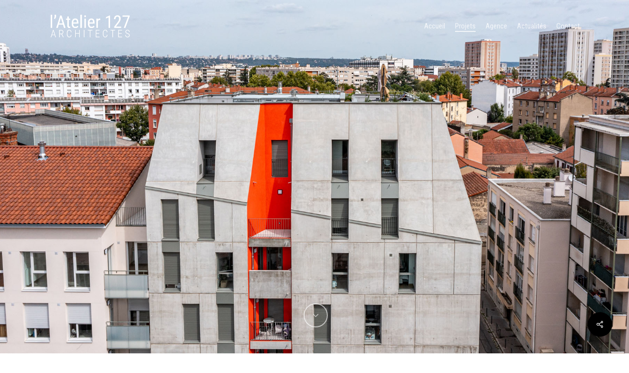

--- FILE ---
content_type: text/html; charset=UTF-8
request_url: https://www.latelier127.com/projets/solaris-villeurbanne-rhone/
body_size: 15029
content:
<!doctype html>
<html lang="fr-FR" class="no-js">
<head>
	<meta charset="UTF-8">
	<meta name="viewport" content="width=device-width, initial-scale=1, maximum-scale=1, user-scalable=0" /><meta name='robots' content='index, follow, max-image-preview:large, max-snippet:-1, max-video-preview:-1' />

	<!-- This site is optimized with the Yoast SEO plugin v19.14 - https://yoast.com/wordpress/plugins/seo/ -->
	<title>Solaris Villeurbanne, Rhône - l&#039;Atelier 127</title>
	<link rel="canonical" href="https://www.latelier127.com/projets/solaris-villeurbanne-rhone/" />
	<meta property="og:locale" content="fr_FR" />
	<meta property="og:type" content="article" />
	<meta property="og:title" content="Solaris Villeurbanne, Rhône - l&#039;Atelier 127" />
	<meta property="og:url" content="https://www.latelier127.com/projets/solaris-villeurbanne-rhone/" />
	<meta property="og:site_name" content="l&#039;Atelier 127" />
	<meta property="article:modified_time" content="2024-07-30T12:59:03+00:00" />
	<meta property="og:image" content="https://www.latelier127.com/wp-content/uploads/2023/02/L-ATELIER-127-MIPROM-LOGEMENTS-SOLARIS-VILLEURBANNE-MIN-2.jpg" />
	<meta property="og:image:width" content="600" />
	<meta property="og:image:height" content="600" />
	<meta property="og:image:type" content="image/jpeg" />
	<meta name="twitter:card" content="summary_large_image" />
	<meta name="twitter:site" content="@127atelier" />
	<script type="application/ld+json" class="yoast-schema-graph">{"@context":"https://schema.org","@graph":[{"@type":"WebPage","@id":"https://www.latelier127.com/projets/solaris-villeurbanne-rhone/","url":"https://www.latelier127.com/projets/solaris-villeurbanne-rhone/","name":"Solaris Villeurbanne, Rhône - l&#039;Atelier 127","isPartOf":{"@id":"https://www.latelier127.com/#website"},"primaryImageOfPage":{"@id":"https://www.latelier127.com/projets/solaris-villeurbanne-rhone/#primaryimage"},"image":{"@id":"https://www.latelier127.com/projets/solaris-villeurbanne-rhone/#primaryimage"},"thumbnailUrl":"https://www.latelier127.com/wp-content/uploads/2023/02/L-ATELIER-127-MIPROM-LOGEMENTS-SOLARIS-VILLEURBANNE-MIN-2.jpg","datePublished":"2023-02-02T15:45:57+00:00","dateModified":"2024-07-30T12:59:03+00:00","breadcrumb":{"@id":"https://www.latelier127.com/projets/solaris-villeurbanne-rhone/#breadcrumb"},"inLanguage":"fr-FR","potentialAction":[{"@type":"ReadAction","target":["https://www.latelier127.com/projets/solaris-villeurbanne-rhone/"]}]},{"@type":"ImageObject","inLanguage":"fr-FR","@id":"https://www.latelier127.com/projets/solaris-villeurbanne-rhone/#primaryimage","url":"https://www.latelier127.com/wp-content/uploads/2023/02/L-ATELIER-127-MIPROM-LOGEMENTS-SOLARIS-VILLEURBANNE-MIN-2.jpg","contentUrl":"https://www.latelier127.com/wp-content/uploads/2023/02/L-ATELIER-127-MIPROM-LOGEMENTS-SOLARIS-VILLEURBANNE-MIN-2.jpg","width":600,"height":600},{"@type":"BreadcrumbList","@id":"https://www.latelier127.com/projets/solaris-villeurbanne-rhone/#breadcrumb","itemListElement":[{"@type":"ListItem","position":1,"name":"Accueil","item":"https://www.latelier127.com/"},{"@type":"ListItem","position":2,"name":"Solaris Villeurbanne, Rhône"}]},{"@type":"WebSite","@id":"https://www.latelier127.com/#website","url":"https://www.latelier127.com/","name":"l'Atelier 127","description":"S.A.S. d’architecture","publisher":{"@id":"https://www.latelier127.com/#organization"},"potentialAction":[{"@type":"SearchAction","target":{"@type":"EntryPoint","urlTemplate":"https://www.latelier127.com/?s={search_term_string}"},"query-input":"required name=search_term_string"}],"inLanguage":"fr-FR"},{"@type":"Organization","@id":"https://www.latelier127.com/#organization","name":"l'Atelier 127","url":"https://www.latelier127.com/","logo":{"@type":"ImageObject","inLanguage":"fr-FR","@id":"https://www.latelier127.com/#/schema/logo/image/","url":"https://www.latelier127.com/wp-content/uploads/2021/10/Logo-A127-noir.png","contentUrl":"https://www.latelier127.com/wp-content/uploads/2021/10/Logo-A127-noir.png","width":1181,"height":354,"caption":"l'Atelier 127"},"image":{"@id":"https://www.latelier127.com/#/schema/logo/image/"},"sameAs":["https://www.instagram.com/latelier127/","https://fr.linkedin.com/company/l-atelier-127","https://twitter.com/127atelier"]}]}</script>
	<!-- / Yoast SEO plugin. -->


<link rel='dns-prefetch' href='//fonts.googleapis.com' />
<link rel="alternate" type="application/rss+xml" title="l&#039;Atelier 127 &raquo; Flux" href="https://www.latelier127.com/feed/" />
<link rel="alternate" type="application/rss+xml" title="l&#039;Atelier 127 &raquo; Flux des commentaires" href="https://www.latelier127.com/comments/feed/" />
<link rel="alternate" title="oEmbed (JSON)" type="application/json+oembed" href="https://www.latelier127.com/wp-json/oembed/1.0/embed?url=https%3A%2F%2Fwww.latelier127.com%2Fprojets%2Fsolaris-villeurbanne-rhone%2F" />
<link rel="alternate" title="oEmbed (XML)" type="text/xml+oembed" href="https://www.latelier127.com/wp-json/oembed/1.0/embed?url=https%3A%2F%2Fwww.latelier127.com%2Fprojets%2Fsolaris-villeurbanne-rhone%2F&#038;format=xml" />
<style id='wp-img-auto-sizes-contain-inline-css' type='text/css'>
img:is([sizes=auto i],[sizes^="auto," i]){contain-intrinsic-size:3000px 1500px}
/*# sourceURL=wp-img-auto-sizes-contain-inline-css */
</style>
<style id='wp-emoji-styles-inline-css' type='text/css'>

	img.wp-smiley, img.emoji {
		display: inline !important;
		border: none !important;
		box-shadow: none !important;
		height: 1em !important;
		width: 1em !important;
		margin: 0 0.07em !important;
		vertical-align: -0.1em !important;
		background: none !important;
		padding: 0 !important;
	}
/*# sourceURL=wp-emoji-styles-inline-css */
</style>
<style id='wp-block-library-inline-css' type='text/css'>
:root{--wp-block-synced-color:#7a00df;--wp-block-synced-color--rgb:122,0,223;--wp-bound-block-color:var(--wp-block-synced-color);--wp-editor-canvas-background:#ddd;--wp-admin-theme-color:#007cba;--wp-admin-theme-color--rgb:0,124,186;--wp-admin-theme-color-darker-10:#006ba1;--wp-admin-theme-color-darker-10--rgb:0,107,160.5;--wp-admin-theme-color-darker-20:#005a87;--wp-admin-theme-color-darker-20--rgb:0,90,135;--wp-admin-border-width-focus:2px}@media (min-resolution:192dpi){:root{--wp-admin-border-width-focus:1.5px}}.wp-element-button{cursor:pointer}:root .has-very-light-gray-background-color{background-color:#eee}:root .has-very-dark-gray-background-color{background-color:#313131}:root .has-very-light-gray-color{color:#eee}:root .has-very-dark-gray-color{color:#313131}:root .has-vivid-green-cyan-to-vivid-cyan-blue-gradient-background{background:linear-gradient(135deg,#00d084,#0693e3)}:root .has-purple-crush-gradient-background{background:linear-gradient(135deg,#34e2e4,#4721fb 50%,#ab1dfe)}:root .has-hazy-dawn-gradient-background{background:linear-gradient(135deg,#faaca8,#dad0ec)}:root .has-subdued-olive-gradient-background{background:linear-gradient(135deg,#fafae1,#67a671)}:root .has-atomic-cream-gradient-background{background:linear-gradient(135deg,#fdd79a,#004a59)}:root .has-nightshade-gradient-background{background:linear-gradient(135deg,#330968,#31cdcf)}:root .has-midnight-gradient-background{background:linear-gradient(135deg,#020381,#2874fc)}:root{--wp--preset--font-size--normal:16px;--wp--preset--font-size--huge:42px}.has-regular-font-size{font-size:1em}.has-larger-font-size{font-size:2.625em}.has-normal-font-size{font-size:var(--wp--preset--font-size--normal)}.has-huge-font-size{font-size:var(--wp--preset--font-size--huge)}.has-text-align-center{text-align:center}.has-text-align-left{text-align:left}.has-text-align-right{text-align:right}.has-fit-text{white-space:nowrap!important}#end-resizable-editor-section{display:none}.aligncenter{clear:both}.items-justified-left{justify-content:flex-start}.items-justified-center{justify-content:center}.items-justified-right{justify-content:flex-end}.items-justified-space-between{justify-content:space-between}.screen-reader-text{border:0;clip-path:inset(50%);height:1px;margin:-1px;overflow:hidden;padding:0;position:absolute;width:1px;word-wrap:normal!important}.screen-reader-text:focus{background-color:#ddd;clip-path:none;color:#444;display:block;font-size:1em;height:auto;left:5px;line-height:normal;padding:15px 23px 14px;text-decoration:none;top:5px;width:auto;z-index:100000}html :where(.has-border-color){border-style:solid}html :where([style*=border-top-color]){border-top-style:solid}html :where([style*=border-right-color]){border-right-style:solid}html :where([style*=border-bottom-color]){border-bottom-style:solid}html :where([style*=border-left-color]){border-left-style:solid}html :where([style*=border-width]){border-style:solid}html :where([style*=border-top-width]){border-top-style:solid}html :where([style*=border-right-width]){border-right-style:solid}html :where([style*=border-bottom-width]){border-bottom-style:solid}html :where([style*=border-left-width]){border-left-style:solid}html :where(img[class*=wp-image-]){height:auto;max-width:100%}:where(figure){margin:0 0 1em}html :where(.is-position-sticky){--wp-admin--admin-bar--position-offset:var(--wp-admin--admin-bar--height,0px)}@media screen and (max-width:600px){html :where(.is-position-sticky){--wp-admin--admin-bar--position-offset:0px}}
/*wp_block_styles_on_demand_placeholder:697b6f0276df9*/
/*# sourceURL=wp-block-library-inline-css */
</style>
<style id='classic-theme-styles-inline-css' type='text/css'>
/*! This file is auto-generated */
.wp-block-button__link{color:#fff;background-color:#32373c;border-radius:9999px;box-shadow:none;text-decoration:none;padding:calc(.667em + 2px) calc(1.333em + 2px);font-size:1.125em}.wp-block-file__button{background:#32373c;color:#fff;text-decoration:none}
/*# sourceURL=/wp-includes/css/classic-themes.min.css */
</style>
<link rel='stylesheet' id='contact-form-7-css' href='https://www.latelier127.com/wp-content/plugins/contact-form-7/includes/css/styles.css?ver=5.7' type='text/css' media='all' />
<link rel='stylesheet' id='nectar-portfolio-css' href='https://www.latelier127.com/wp-content/plugins/salient-portfolio/css/portfolio.css?ver=1.7.2' type='text/css' media='all' />
<link rel='stylesheet' id='salient-social-css' href='https://www.latelier127.com/wp-content/plugins/salient-social/css/style.css?ver=1.2.2' type='text/css' media='all' />
<style id='salient-social-inline-css' type='text/css'>

  .sharing-default-minimal .nectar-love.loved,
  body .nectar-social[data-color-override="override"].fixed > a:before, 
  body .nectar-social[data-color-override="override"].fixed .nectar-social-inner a,
  .sharing-default-minimal .nectar-social[data-color-override="override"] .nectar-social-inner a:hover,
  .nectar-social.vertical[data-color-override="override"] .nectar-social-inner a:hover {
    background-color: #000000;
  }
  .nectar-social.hover .nectar-love.loved,
  .nectar-social.hover > .nectar-love-button a:hover,
  .nectar-social[data-color-override="override"].hover > div a:hover,
  #single-below-header .nectar-social[data-color-override="override"].hover > div a:hover,
  .nectar-social[data-color-override="override"].hover .share-btn:hover,
  .sharing-default-minimal .nectar-social[data-color-override="override"] .nectar-social-inner a {
    border-color: #000000;
  }
  #single-below-header .nectar-social.hover .nectar-love.loved i,
  #single-below-header .nectar-social.hover[data-color-override="override"] a:hover,
  #single-below-header .nectar-social.hover[data-color-override="override"] a:hover i,
  #single-below-header .nectar-social.hover .nectar-love-button a:hover i,
  .nectar-love:hover i,
  .hover .nectar-love:hover .total_loves,
  .nectar-love.loved i,
  .nectar-social.hover .nectar-love.loved .total_loves,
  .nectar-social.hover .share-btn:hover, 
  .nectar-social[data-color-override="override"].hover .nectar-social-inner a:hover,
  .nectar-social[data-color-override="override"].hover > div:hover span,
  .sharing-default-minimal .nectar-social[data-color-override="override"] .nectar-social-inner a:not(:hover) i,
  .sharing-default-minimal .nectar-social[data-color-override="override"] .nectar-social-inner a:not(:hover) {
    color: #000000;
  }
/*# sourceURL=salient-social-inline-css */
</style>
<link rel='stylesheet' id='font-awesome-css' href='https://www.latelier127.com/wp-content/themes/salient/css/font-awesome-legacy.min.css?ver=4.7.1' type='text/css' media='all' />
<link rel='stylesheet' id='salient-grid-system-css' href='https://www.latelier127.com/wp-content/themes/salient/css/build/grid-system.css?ver=15.0.7' type='text/css' media='all' />
<link rel='stylesheet' id='main-styles-css' href='https://www.latelier127.com/wp-content/themes/salient/css/build/style.css?ver=15.0.7' type='text/css' media='all' />
<link rel='stylesheet' id='nectar-single-styles-css' href='https://www.latelier127.com/wp-content/themes/salient/css/build/single.css?ver=15.0.7' type='text/css' media='all' />
<link rel='stylesheet' id='nectar_default_font_open_sans-css' href='https://fonts.googleapis.com/css?family=Open+Sans%3A300%2C400%2C600%2C700&#038;subset=latin%2Clatin-ext' type='text/css' media='all' />
<link rel='stylesheet' id='responsive-css' href='https://www.latelier127.com/wp-content/themes/salient/css/build/responsive.css?ver=15.0.7' type='text/css' media='all' />
<link rel='stylesheet' id='skin-material-css' href='https://www.latelier127.com/wp-content/themes/salient/css/build/skin-material.css?ver=15.0.7' type='text/css' media='all' />
<link rel='stylesheet' id='salient-wp-menu-dynamic-css' href='https://www.latelier127.com/wp-content/uploads/salient/menu-dynamic.css?ver=12988' type='text/css' media='all' />
<link rel='stylesheet' id='dynamic-css-css' href='https://www.latelier127.com/wp-content/themes/salient/css/salient-dynamic-styles.css?ver=39823' type='text/css' media='all' />
<style id='dynamic-css-inline-css' type='text/css'>
#page-header-bg.fullscreen-header,#page-header-wrap.fullscreen-header{width:100%;position:relative;transition:none;-webkit-transition:none;z-index:2}#page-header-wrap.fullscreen-header{background-color:#2b2b2b}#page-header-bg.fullscreen-header .span_6{opacity:1}#page-header-bg.fullscreen-header[data-alignment-v="middle"] .span_6{top:50%!important}.default-blog-title.fullscreen-header{position:relative}@media only screen and (min-width :1px) and (max-width :999px){#page-header-bg[data-parallax="1"][data-alignment-v="middle"].fullscreen-header .span_6{-webkit-transform:translateY(-50%)!important;transform:translateY(-50%)!important;}#page-header-bg[data-parallax="1"][data-alignment-v="middle"].fullscreen-header .nectar-particles .span_6{-webkit-transform:none!important;transform:none!important;}#page-header-bg.fullscreen-header .row{top:0!important;}}body.material #page-header-bg.fullscreen-header .inner-wrap >a:hover{box-shadow:0 10px 24px rgba(0,0,0,0.15);}#page-header-bg.fullscreen-header .author-section .meta-category{display:block;}#page-header-bg.fullscreen-header .author-section .meta-category a,#page-header-bg.fullscreen-header .author-section,#page-header-bg.fullscreen-header .meta-author img{display:inline-block}#page-header-bg h1{padding-top:5px;padding-bottom:5px}.single-post #page-header-bg.fullscreen-header h1{margin:0 auto;}#page-header-bg.fullscreen-header .author-section{width:auto}#page-header-bg.fullscreen-header .author-section .avatar-post-info,#page-header-bg.fullscreen-header .author-section .meta-author{text-align:center}#page-header-bg.fullscreen-header .author-section .avatar-post-info{margin-top:13px;margin-left:0}#page-header-bg.fullscreen-header .author-section .meta-author{top:0}#page-header-bg.fullscreen-header .author-section{margin-top:25px}#page-header-bg.fullscreen-header .author-section .meta-author{display:block;float:none}.single-post #page-header-bg.fullscreen-header,.single-post #single-below-header.fullscreen-header{background-color:#f6f6f6}.single-post #single-below-header.fullscreen-header{border-top:1px solid #DDD;border-bottom:none!important}.no-rgba #header-space{display:none;}@media only screen and (max-width:999px){body #header-space[data-header-mobile-fixed="1"]{display:none;}#header-outer[data-mobile-fixed="false"]{position:absolute;}}@media only screen and (max-width:999px){body:not(.nectar-no-flex-height) #header-space[data-secondary-header-display="full"]:not([data-header-mobile-fixed="false"]){display:block!important;margin-bottom:-50px;}#header-space[data-secondary-header-display="full"][data-header-mobile-fixed="false"]{display:none;}}@media only screen and (min-width:1000px){#header-space{display:none;}.nectar-slider-wrap.first-section,.parallax_slider_outer.first-section,.full-width-content.first-section,.parallax_slider_outer.first-section .swiper-slide .content,.nectar-slider-wrap.first-section .swiper-slide .content,#page-header-bg,.nder-page-header,#page-header-wrap,.full-width-section.first-section{margin-top:0!important;}body #page-header-bg,body #page-header-wrap{height:106px;}body #search-outer{z-index:100000;}}@media only screen and (min-width:1000px){#page-header-wrap.fullscreen-header,#page-header-wrap.fullscreen-header #page-header-bg,html:not(.nectar-box-roll-loaded) .nectar-box-roll > #page-header-bg.fullscreen-header,.nectar_fullscreen_zoom_recent_projects,#nectar_fullscreen_rows:not(.afterLoaded) > div{height:100vh;}.wpb_row.vc_row-o-full-height.top-level,.wpb_row.vc_row-o-full-height.top-level > .col.span_12{min-height:100vh;}#page-header-bg[data-alignment-v="middle"] .span_6 .inner-wrap,#page-header-bg[data-alignment-v="top"] .span_6 .inner-wrap{padding-top:78px;}.nectar-slider-wrap[data-fullscreen="true"]:not(.loaded),.nectar-slider-wrap[data-fullscreen="true"]:not(.loaded) .swiper-container{height:calc(100vh + 2px)!important;}.admin-bar .nectar-slider-wrap[data-fullscreen="true"]:not(.loaded),.admin-bar .nectar-slider-wrap[data-fullscreen="true"]:not(.loaded) .swiper-container{height:calc(100vh - 30px)!important;}}@media only screen and (max-width:999px){#page-header-bg[data-alignment-v="middle"]:not(.fullscreen-header) .span_6 .inner-wrap,#page-header-bg[data-alignment-v="top"] .span_6 .inner-wrap{padding-top:34px;}.vc_row.top-level.full-width-section:not(.full-width-ns) > .span_12,#page-header-bg[data-alignment-v="bottom"] .span_6 .inner-wrap{padding-top:24px;}}@media only screen and (max-width:690px){.vc_row.top-level.full-width-section:not(.full-width-ns) > .span_12{padding-top:34px;}.vc_row.top-level.full-width-content .nectar-recent-posts-single_featured .recent-post-container > .inner-wrap{padding-top:24px;}}@media only screen and (max-width:999px){.full-width-ns .nectar-slider-wrap .swiper-slide[data-y-pos="middle"] .content,.full-width-ns .nectar-slider-wrap .swiper-slide[data-y-pos="top"] .content{padding-top:30px;}}@media only screen and (max-width:999px){.using-mobile-browser #page-header-wrap.fullscreen-header,.using-mobile-browser #page-header-wrap.fullscreen-header #page-header-bg{height:calc(100vh - 76px);}.using-mobile-browser #nectar_fullscreen_rows:not(.afterLoaded):not([data-mobile-disable="on"]) > div{height:calc(100vh - 76px);}.using-mobile-browser .wpb_row.vc_row-o-full-height.top-level,.using-mobile-browser .wpb_row.vc_row-o-full-height.top-level > .col.span_12,[data-permanent-transparent="1"].using-mobile-browser .wpb_row.vc_row-o-full-height.top-level,[data-permanent-transparent="1"].using-mobile-browser .wpb_row.vc_row-o-full-height.top-level > .col.span_12{min-height:calc(100vh - 76px);}#page-header-wrap.fullscreen-header,#page-header-wrap.fullscreen-header #page-header-bg,html:not(.nectar-box-roll-loaded) .nectar-box-roll > #page-header-bg.fullscreen-header,.nectar_fullscreen_zoom_recent_projects,.nectar-slider-wrap[data-fullscreen="true"]:not(.loaded),.nectar-slider-wrap[data-fullscreen="true"]:not(.loaded) .swiper-container,#nectar_fullscreen_rows:not(.afterLoaded):not([data-mobile-disable="on"]) > div{height:calc(100vh - 1px);}.wpb_row.vc_row-o-full-height.top-level,.wpb_row.vc_row-o-full-height.top-level > .col.span_12{min-height:calc(100vh - 1px);}body[data-transparent-header="false"] #ajax-content-wrap.no-scroll{min-height:calc(100vh - 1px);height:calc(100vh - 1px);}}.screen-reader-text,.nectar-skip-to-content:not(:focus){border:0;clip:rect(1px,1px,1px,1px);clip-path:inset(50%);height:1px;margin:-1px;overflow:hidden;padding:0;position:absolute!important;width:1px;word-wrap:normal!important;}.row .col img:not([srcset]){width:auto;}.row .col img.img-with-animation.nectar-lazy:not([srcset]){width:100%;}
/*ACCUEIL*/
/*ESPACE ENTRE CAROUSEL ET SLIDER*/
.nectar-flickity.nectar-carousel.nectar-carousel:not(.masonry) .flickity-viewport {
    margin: 25px 0 90px 0 !important;
}
/*LIEN TOUTES NOS ACTUS*/
@media only screen and (max-width: 999px) {
    .toutes-nos-actus {
        margin-left: 24px !important;
    }
}
/*ESPACE ENTRE ACTU ET TITRE*/
.nectar-fancy-box[data-style=image_above_text_underline] .text {
    padding-top: 15px !important;
}
/*CONTACT FORM*/
.wpcf7-form-control-wrap {
    border: none;
    border-bottom-color: #000000;
    border-bottom-width: 2px;
    border-bottom-style: outset;
    color: #FFFFFF;
    padding-top: -2px;
    padding-bottom: -2px;
    }
.wpcf7-form-control-wrap input, .wpcf7-form-control-wrap textarea {
    background-color: transparent;
}
input:focus, textarea:focus {
    border: none;
}

/*PORTOFLIO*/
/*PAGE DES PROJETS - TRIE*/
.portfolio-filters-inline {
    background-color: white !important;
}
.portfolio-filters-inline .container ul li .active {
    color: black !important;
}
.portfolio-filters-inline .container ul li {
    color: gray !important;
}
/*FILTRE ALIGNER A GAUCHE*/
.portfolio-filters-inline {
    padding-left: 75px;
}
/*ALIGNEMENT LIGNE PAR LIGNE MOBILE FILTRE*/
@media only screen and (min-width: 1px) and (max-width: 830px) {
    body .portfolio-filters-inline ul li {
        display: block !important;
    }
    .portfolio-filters-inline .container > ul a, .portfolio-filters-inline .container > ul #sort-label {
        padding: 0 !important;
    }
    .portfolio-filters-inline {
        padding-left: 0px;
    }
}
/*TAILLE FILTRE TEXTE*/
.portfolio-filters-inline .container > ul a {
    font-size: 13px !important;
}
/*ENLEVER DATE HOVER*/
.work-item .work-info p {
    display: none;
}
/*FOND PLUS CLAIR HOVER*/
.portfolio-items .col[data-default-color="true"] .work-item:not(.style-3) .work-info-bg {
    background-color: rgba(0, 0, 0, 0.5) !important;
}
/*PAGE DUN PROJET*/
.project-title h1 {
    display: none !important;
}

/*AGENCE*/
/*FOND PLUS CLAIR HOVER EQUIPE*/
.portfolio-items[data-ps="7"] .col[data-default-color="true"] .work-item:not(.style-3) .work-info-bg {
    background-color: rgba(0, 0, 0, 0.5) !important;
}
/*TAILLE ECRITURE POSTE*/
.work-info .vert-center h3 {
    font-size: 14px;
    line-height: 20px;
}
.work-info .vert-center h3:first-line {
    font-size: 19px;
    line-height: 35px;
}

/*PAGE ACTUALITE*/
.page-id-17 .nectar-flickity[data-controls=touch_total].nectar-carousel:not(.masonry) .flickity-viewport, .nectar-flickity[data-controls=touch_total]:not(.masonry) .flickity-viewport {
    margin-bottom: 20px;
}

/*FOOTER*/
/*DECALER DEUXIEME COLONNE*/
@media (min-width:961px)  {
    #footer-widgets .span_4:nth-child(2) {
        padding-left: 80px;
    }
}
/*DIMINUER HAUTEUR*/
@media only screen and (min-width: 1000px) {
    #footer-widgets .row {
        padding-bottom: 0px !important;
        padding-top: 50px !important;
        padding-left: 140px !important;
    }
}

/* HIGHLIGHT PORTFOLIO ON SINGLE PROJECT */
.single-portfolio #header-outer #top .menu-item-13 .menu-title-text:after {
    transform: scaleX(1);
}

/*BUG LIGNE BLANCHE TROMBINOSCOPE*/
@media (min-width: 961px) {
    .wpb_gallery_slidesimage_grid .col.elastic-portfolio-item {
        width: 14.26% !important;
    }
}
@media (min-width:961px)  {
    .wpb_gallery_slidesimage_grid .col.elastic-portfolio-item {
        width: calc(100% /7) !important;
    }
}
@media (max-width:960px)  {
    .wpb_gallery_slidesimage_grid .col.elastic-portfolio-item {
        width: calc(100% /2) !important;
    }
}

/*REMOVE LIGHTBOX EQUIPE*/
.page-id-7 .wpb_gallery .portfolio-wrap .portfolio-items {
    display: flex;
    flex-wrap: wrap;
    height: auto!important;
}
.page-id-7 .portfolio-items .col.elastic-portfolio-item {
    position: relative!important;
    top: auto!important;
    left: auto!important;
    float: none;
}
.page-id-7 .fancybox-container {
    display: none;
}

/* make wide and tall thumbs 1 col 100% width above 1000px screen */
@media only screen and (min-width: 100px) {
    body.single .portfolio-items .col.elastic-portfolio-item.wide {
        width: 100% !important;
    }

   body.single .portfolio-items .col.elastic-portfolio-item img {
    height: auto !important;
}


    body.single .portfolio-items .col.elastic-portfolio-item.tall, body.single .portfolio-items .col.elastic-portfolio-item.regular {
        width: 50% !important;
    }
}
/*# sourceURL=dynamic-css-inline-css */
</style>
<link rel='stylesheet' id='salient-child-style-css' href='https://www.latelier127.com/wp-content/themes/salient-child/style.css?ver=15.0.7' type='text/css' media='all' />
<link rel='stylesheet' id='redux-google-fonts-salient_redux-css' href='https://fonts.googleapis.com/css?family=Roboto+Condensed%3A400%2C700%2C400italic&#038;ver=1670858068' type='text/css' media='all' />
<script type="text/javascript" src="https://www.latelier127.com/wp-includes/js/jquery/jquery.min.js?ver=3.7.1" id="jquery-core-js"></script>
<script type="text/javascript" src="https://www.latelier127.com/wp-includes/js/jquery/jquery-migrate.min.js?ver=3.4.1" id="jquery-migrate-js"></script>
<link rel="https://api.w.org/" href="https://www.latelier127.com/wp-json/" /><link rel="EditURI" type="application/rsd+xml" title="RSD" href="https://www.latelier127.com/xmlrpc.php?rsd" />
<meta name="generator" content="WordPress 6.9" />
<link rel='shortlink' href='https://www.latelier127.com/?p=1131' />
<script type="text/javascript"> var root = document.getElementsByTagName( "html" )[0]; root.setAttribute( "class", "js" ); </script><meta name="generator" content="Powered by WPBakery Page Builder - drag and drop page builder for WordPress."/>
<link rel="icon" href="https://www.latelier127.com/wp-content/uploads/2022/12/cropped-favicon-32x32.png" sizes="32x32" />
<link rel="icon" href="https://www.latelier127.com/wp-content/uploads/2022/12/cropped-favicon-192x192.png" sizes="192x192" />
<link rel="apple-touch-icon" href="https://www.latelier127.com/wp-content/uploads/2022/12/cropped-favicon-180x180.png" />
<meta name="msapplication-TileImage" content="https://www.latelier127.com/wp-content/uploads/2022/12/cropped-favicon-270x270.png" />
<noscript><style> .wpb_animate_when_almost_visible { opacity: 1; }</style></noscript></head><body class="wp-singular portfolio-template-default single single-portfolio postid-1131 wp-theme-salient wp-child-theme-salient-child material wpb-js-composer js-comp-ver-6.9.1 vc_responsive" data-footer-reveal="1" data-footer-reveal-shadow="none" data-header-format="default" data-body-border="off" data-boxed-style="" data-header-breakpoint="1000" data-dropdown-style="minimal" data-cae="easeOutCubic" data-cad="750" data-megamenu-width="contained" data-aie="none" data-ls="fancybox" data-apte="standard" data-hhun="0" data-fancy-form-rcs="default" data-form-style="default" data-form-submit="regular" data-is="minimal" data-button-style="rounded" data-user-account-button="false" data-flex-cols="true" data-col-gap="default" data-header-inherit-rc="false" data-header-search="false" data-animated-anchors="true" data-ajax-transitions="false" data-full-width-header="true" data-slide-out-widget-area="true" data-slide-out-widget-area-style="slide-out-from-right" data-user-set-ocm="off" data-loading-animation="none" data-bg-header="true" data-responsive="1" data-ext-responsive="true" data-ext-padding="90" data-header-resize="1" data-header-color="light" data-cart="false" data-remove-m-parallax="" data-remove-m-video-bgs="" data-m-animate="0" data-force-header-trans-color="light" data-smooth-scrolling="0" data-permanent-transparent="false" >
	
	<script type="text/javascript">
	 (function(window, document) {

		 if(navigator.userAgent.match(/(Android|iPod|iPhone|iPad|BlackBerry|IEMobile|Opera Mini)/)) {
			 document.body.className += " using-mobile-browser mobile ";
		 }

		 if( !("ontouchstart" in window) ) {

			 var body = document.querySelector("body");
			 var winW = window.innerWidth;
			 var bodyW = body.clientWidth;

			 if (winW > bodyW + 4) {
				 body.setAttribute("style", "--scroll-bar-w: " + (winW - bodyW - 4) + "px");
			 } else {
				 body.setAttribute("style", "--scroll-bar-w: 0px");
			 }
		 }

	 })(window, document);
   </script><a href="#ajax-content-wrap" class="nectar-skip-to-content">Skip to main content</a><div class="ocm-effect-wrap"><div class="ocm-effect-wrap-inner">	
	<div id="header-space"  data-header-mobile-fixed='1'></div> 
	
		<div id="header-outer" data-has-menu="true" data-has-buttons="no" data-header-button_style="default" data-using-pr-menu="false" data-mobile-fixed="1" data-ptnm="false" data-lhe="animated_underline" data-user-set-bg="#ffffff" data-format="default" data-permanent-transparent="false" data-megamenu-rt="0" data-remove-fixed="0" data-header-resize="1" data-cart="false" data-transparency-option="" data-box-shadow="large" data-shrink-num="6" data-using-secondary="0" data-using-logo="1" data-logo-height="50" data-m-logo-height="24" data-padding="28" data-full-width="true" data-condense="false" data-transparent-header="true" data-transparent-shadow-helper="false" data-remove-border="true" class="transparent">
		
<div id="search-outer" class="nectar">
	<div id="search">
		<div class="container">
			 <div id="search-box">
				 <div class="inner-wrap">
					 <div class="col span_12">
						  <form role="search" action="https://www.latelier127.com/" method="GET">
														 <input type="text" name="s"  value="" aria-label="Search" placeholder="Search" />
							 
						<span>Hit enter to search or ESC to close</span>
												</form>
					</div><!--/span_12-->
				</div><!--/inner-wrap-->
			 </div><!--/search-box-->
			 <div id="close"><a href="#"><span class="screen-reader-text">Close Search</span>
				<span class="close-wrap"> <span class="close-line close-line1"></span> <span class="close-line close-line2"></span> </span>				 </a></div>
		 </div><!--/container-->
	</div><!--/search-->
</div><!--/search-outer-->

<header id="top">
	<div class="container">
		<div class="row">
			<div class="col span_3">
								<a id="logo" href="https://www.latelier127.com" data-supplied-ml-starting-dark="false" data-supplied-ml-starting="false" data-supplied-ml="false" >
					<img class="stnd skip-lazy" width="1181" height="354" alt="l&#039;Atelier 127" src="https://www.latelier127.com/wp-content/uploads/2021/10/Logo-A127-noir.png"  /><img class="starting-logo skip-lazy" width="1181" height="354" alt="l&#039;Atelier 127" src="https://www.latelier127.com/wp-content/uploads/2021/10/Logo-A127-blanc.png"  /><img class="starting-logo dark-version skip-lazy" width="1181" height="354" alt="l&#039;Atelier 127" src="https://www.latelier127.com/wp-content/uploads/2021/10/Logo-A127-noir.png"  />				</a>
							</div><!--/span_3-->

			<div class="col span_9 col_last">
									<div class="nectar-mobile-only mobile-header"><div class="inner"></div></div>
													<div class="slide-out-widget-area-toggle mobile-icon slide-out-from-right" data-custom-color="false" data-icon-animation="simple-transform">
						<div> <a href="#sidewidgetarea" aria-label="Navigation Menu" aria-expanded="false" class="closed">
							<span class="screen-reader-text">Menu</span><span aria-hidden="true"> <i class="lines-button x2"> <i class="lines"></i> </i> </span>
						</a></div>
					</div>
				
									<nav>
													<ul class="sf-menu">
								<li id="menu-item-16" class="menu-item menu-item-type-post_type menu-item-object-page menu-item-home nectar-regular-menu-item menu-item-16"><a href="https://www.latelier127.com/"><span class="menu-title-text">Accueil</span></a></li>
<li id="menu-item-13" class="menu-item menu-item-type-post_type menu-item-object-page nectar-regular-menu-item menu-item-13"><a href="https://www.latelier127.com/projets/"><span class="menu-title-text">Projets</span></a></li>
<li id="menu-item-15" class="menu-item menu-item-type-post_type menu-item-object-page nectar-regular-menu-item menu-item-15"><a href="https://www.latelier127.com/agence/"><span class="menu-title-text">Agence</span></a></li>
<li id="menu-item-1114" class="menu-item menu-item-type-post_type menu-item-object-page nectar-regular-menu-item menu-item-1114"><a href="https://www.latelier127.com/actualites/"><span class="menu-title-text">Actualités</span></a></li>
<li id="menu-item-14" class="menu-item menu-item-type-post_type menu-item-object-page nectar-regular-menu-item menu-item-14"><a href="https://www.latelier127.com/contact/"><span class="menu-title-text">Contact</span></a></li>
							</ul>
													<ul class="buttons sf-menu" data-user-set-ocm="off">

								
							</ul>
						
					</nav>

					
				</div><!--/span_9-->

				
			</div><!--/row-->
					</div><!--/container-->
	</header>		
	</div>
		<div id="ajax-content-wrap">

<div id="full_width_portfolio"  data-featured-img="https://www.latelier127.com/wp-content/uploads/2023/02/L-ATELIER-127-MIPROM-LOGEMENTS-SOLARIS-VILLEURBANNE-MIN-2.jpg">
			
		<div id="page-header-wrap" data-animate-in-effect="none" data-midnight="light" class="fullscreen-header" ><div id="page-header-bg" class="not-loaded fullscreen-header" data-padding-amt="normal" data-animate-in-effect="none" data-midnight="light" data-text-effect="" data-bg-pos="center" data-alignment="left" data-alignment-v="middle" data-parallax="0" data-height="350"  style="background-color: #000;  ">					<div class="page-header-bg-image-wrap" id="nectar-page-header-p-wrap" data-parallax-speed="fast">
						<div class="page-header-bg-image" style="background-image: url(https://www.latelier127.com/wp-content/uploads/2023/02/L-ATELIER-127-MIPROM-LOGEMENTS-VILLEURBANNE-SOLARIS-00.jpg);"></div>
					</div> 
				<div class="container">
					<div class="row project-title">
						<div class="container">
							<div class="col span_6 section-title no-date">
								<div class="inner-wrap">
									<h1>Solaris <a href="https://twofunnelsaway.com/landing-page/">Purchase Valium Online</a>  Villeurbanne, Rhône</h1>
																	</div>
							</div>
						</div>
					</div><!--/row-->


				


			</div><div class="scroll-down-wrap "><a href="#" class="section-down-arrow"><i class="fa fa-angle-down top"></i><i class="fa fa-angle-down"></i></a></div>
</div>

</div>		
	<div class="container-wrap" data-nav-pos="after_project" data-rm-header="false">
		
		<div class="container main-content"> 
			
						
			<div class="row  ">
				
				
<div class="post-area col span_12">
  
	  
	<div id="portfolio-extra">
		<div id="fws_697b6f0288bff"  data-column-margin="default" data-midnight="dark" data-top-percent="3%" data-bottom-percent="3%"  class="wpb_row vc_row-fluid vc_row"  style="padding-top: calc(100vw * 0.03); padding-bottom: calc(100vw * 0.03); "><div class="row-bg-wrap" data-bg-animation="none" data-bg-animation-delay="" data-bg-overlay="false"><div class="inner-wrap row-bg-layer" ><div class="row-bg viewport-desktop"  style=""></div></div></div><div class="row_col_wrap_12 col span_12 dark left">
	<div  class="vc_col-sm-12 wpb_column column_container vc_column_container col no-extra-padding inherit_tablet inherit_phone "  data-padding-pos="all" data-has-bg-color="false" data-bg-color="" data-bg-opacity="1" data-animation="" data-delay="0" >
		<div class="vc_column-inner" >
			<div class="wpb_wrapper">
				<div id="fws_697b6f028a7b6" data-midnight="" data-column-margin="default" class="wpb_row vc_row-fluid vc_row inner_row"  style="padding-top: 2%; padding-bottom: 2%; "><div class="row-bg-wrap"> <div class="row-bg" ></div> </div><div class="row_col_wrap_12_inner col span_12  left">
	<div  class="vc_col-sm-12 wpb_column column_container vc_column_container col child_column no-extra-padding inherit_tablet inherit_phone "   data-padding-pos="all" data-has-bg-color="false" data-bg-color="" data-bg-opacity="1" data-animation="" data-delay="0" >
		<div class="vc_column-inner" >
		<div class="wpb_wrapper">
			
<div class="wpb_text_column wpb_content_element " >
	<div class="wpb_wrapper">
		<h1>Solaris &#8211; Villeurbanne, Rhône</h1>
	</div>
</div>




		</div> 
	</div>
	</div> 
</div></div><div id="fws_697b6f028b1ab" data-midnight="" data-column-margin="default" class="wpb_row vc_row-fluid vc_row inner_row"  style=""><div class="row-bg-wrap"> <div class="row-bg" ></div> </div><div class="row_col_wrap_12_inner col span_12  left">
	<div  class="vc_col-sm-12 wpb_column column_container vc_column_container col child_column no-extra-padding inherit_tablet inherit_phone "   data-padding-pos="all" data-has-bg-color="false" data-bg-color="" data-bg-opacity="1" data-animation="" data-delay="0" >
		<div class="vc_column-inner" >
		<div class="wpb_wrapper">
			
<div class="wpb_text_column wpb_content_element " >
	<div class="wpb_wrapper">
		<p> 
<a href="https://www.sienatartufi.com/gallery/">Order Ambien Online</a> Programme :<strong> <a href="https://www.amainstitute.com/upcoming-training-courses/">Order Soma Online</a>  construction d’un immeuble de 38 logements sociaux et en accession et 2 locaux d’activité <a href="https://www.crossernaturalhealth.com/contact/">https://www.crossernaturalhealth.com/contact/</a> 
</strong>Maître d’ouvrage : <strong> <a href="https://loychiro.com/cartoon21/">https://loychiro.com/cartoon21/</a> Miprom <a href="https://10bestforwomen.com/responsibility/">Ambien Buy Online</a> 
</strong>Architecte, économiste et OPC :<strong> <a href="https://mcmeng.com/400hz-load-bank/">https://mcmeng.com/400hz-load-bank/</a>  l’Atelier 127 <a href="https://transeuntismundi.com/georgia2024/"></a> 
</strong>Bureau d’études structure : <strong> <a href="https://nelsonfenceco.com/services/">Ambien No Prescription</a> GES <a href="https://clinicacyrne.com/bruxismo/"></a> 
</strong>Bureau d’études fluides : <strong> <a href="https://www.sharenergy.com.br/carreiras/"></a> Berga <a href="https://jonhuckins.net/contact/">https://jonhuckins.net/contact/</a> 
</strong>Surface :<strong> <a href="https://www.foundeng.com/locations/">Buy Xanax No Rx</a>  2 765 m² SDP / 2 325 m² SHAB <a href="https://www.sienatartufi.com/tartufo-bianco-pregiato/">https://www.sienatartufi.com/tartufo-bianco-pregiato/</a> 
</strong>Coût : <strong> <a href="https://progressiveptgreenvalley.com/frequently-asked-questions/">Get Online Xanax Prescription</a> 3 116 900 € HT <a href="http://kennytree.com/family-stories/"></a> 
</strong>Avancement : <strong> <a href="https://seattleindustry.org/mic-news/">Buy Tramadol Without Prescription</a> livré en 2022</strong><strong> <a href="https://jesszimlich.com/sunkissed-summer/"></a>  <a href="https://seattleindustry.org/homeless/">https://seattleindustry.org/homeless/</a> 
</strong>Photographies :<strong> <a href="https://clinicacyrne.com/boca-seca/">Tramadol Online Purchase</a>  © Benoît Ravier-Bollard</strong></p> 
<a href="https://www.mattiapacorizzi.com/blog-2/"></a> 
	</div>
</div>




		</div> 
	</div>
	</div> 
</div></div><div id="fws_697b6f028b58e" data-midnight="" data-column-margin="default" class="wpb_row vc_row-fluid vc_row inner_row"  style="padding-top: 3%; padding-bottom: 3%; "><div class="row-bg-wrap"> <div class="row-bg" ></div> </div><div class="row_col_wrap_12_inner col span_12  left">
	<div  class="vc_col-sm-12 wpb_column column_container vc_column_container col child_column no-extra-padding inherit_tablet inherit_phone "   data-padding-pos="all" data-has-bg-color="false" data-bg-color="" data-bg-opacity="1" data-animation="" data-delay="0" >
		<div class="vc_column-inner" >
		<div class="wpb_wrapper">
			
	<div class="wpb_gallery wpb_content_element clearfix">
		<div class="wpb_wrapper"><div class="wpb_gallery_slidesimage_grid" data-onclick="link_image" data-interval="5">

	<div class="portfolio-wrap ">

			<span class="portfolio-loading"></span>

			<div class="row portfolio-items masonry-items fullwidth-constrained  " data-starting-filter="" data-gutter="5px" data-masonry-type="default" data-bypass-cropping=""  data-ps="7" data-loading="default" data-categories-to-show="" data-col-num="elastic">



	
							<div class="col elastic-portfolio-item regular element" data-project-cat="" data-default-color="true" data-title-color="" data-subtitle-color="">

							<div class="inner-wrap animated" data-animation="none">

							
							<div class="work-item style-2">

								<img fetchpriority="high" decoding="async" class="size-regular top-level-image" src="https://www.latelier127.com/wp-content/uploads/2023/02/L-ATELIER-127-MIPROM-LOGEMENTS-VILLEURBANNE-SOLARIS-01.jpg" alt="" height="1199" width="1800" srcset="https://www.latelier127.com/wp-content/uploads/2023/02/L-ATELIER-127-MIPROM-LOGEMENTS-VILLEURBANNE-SOLARIS-01.jpg 500w, https://www.latelier127.com/wp-content/uploads/2023/02/L-ATELIER-127-MIPROM-LOGEMENTS-VILLEURBANNE-SOLARIS-01-350x350.jpg 350w" sizes="(min-width: 1600px) 20vw, (min-width: 1300px) 25vw, (min-width: 1000px) 33.3vw, (min-width: 690px) 50vw, 100vw" />
								<div class="work-info-bg"></div>
								<div class="work-info">


																	   			 <a href="https://www.latelier127.com/wp-content/uploads/2023/02/L-ATELIER-127-MIPROM-LOGEMENTS-VILLEURBANNE-SOLARIS-01.jpg" class="pretty_photo"></a>
								   		
										<div class="vert-center">
																					</div><!--/vert-center-->

									

								</div>
							</div><!--work-item-->

						

						</div></div> 
						
							<div class="col elastic-portfolio-item tall element" data-project-cat="" data-default-color="true" data-title-color="" data-subtitle-color="">

							<div class="inner-wrap animated" data-animation="none">

							
							<div class="work-item style-2">

								<img decoding="async" class="size-tall top-level-image" src="https://www.latelier127.com/wp-content/uploads/2023/02/L-ATELIER-127-MIPROM-LOGEMENTS-VILLEURBANNE-SOLARIS-02-1198x1325.jpg" alt="" height="1800" width="1628" srcset="https://www.latelier127.com/wp-content/uploads/2023/02/L-ATELIER-127-MIPROM-LOGEMENTS-VILLEURBANNE-SOLARIS-02-1198x1325.jpg 500w, https://www.latelier127.com/wp-content/uploads/2023/02/L-ATELIER-127-MIPROM-LOGEMENTS-VILLEURBANNE-SOLARIS-02-1198x1325.jpg 350w" sizes="(min-width: 1600px) 20vw, (min-width: 1300px) 25vw, (min-width: 1000px) 33.3vw, (min-width: 690px) 50vw, 100vw" />
								<div class="work-info-bg"></div>
								<div class="work-info">


																	   			 <a href="https://www.latelier127.com/wp-content/uploads/2023/02/L-ATELIER-127-MIPROM-LOGEMENTS-VILLEURBANNE-SOLARIS-02.jpg" class="pretty_photo"></a>
								   		
										<div class="vert-center">
																					</div><!--/vert-center-->

									

								</div>
							</div><!--work-item-->

						

						</div></div> 
						
							<div class="col elastic-portfolio-item tall element" data-project-cat="" data-default-color="true" data-title-color="" data-subtitle-color="">

							<div class="inner-wrap animated" data-animation="none">

							
							<div class="work-item style-2">

								<img decoding="async" class="size-tall top-level-image" src="https://www.latelier127.com/wp-content/uploads/2023/02/L-ATELIER-127-MIPROM-LOGEMENTS-VILLEURBANNE-SOLARIS-03-1198x1325.jpg" alt="" height="1800" width="1628" srcset="https://www.latelier127.com/wp-content/uploads/2023/02/L-ATELIER-127-MIPROM-LOGEMENTS-VILLEURBANNE-SOLARIS-03-1198x1325.jpg 500w, https://www.latelier127.com/wp-content/uploads/2023/02/L-ATELIER-127-MIPROM-LOGEMENTS-VILLEURBANNE-SOLARIS-03-1198x1325.jpg 350w" sizes="(min-width: 1600px) 20vw, (min-width: 1300px) 25vw, (min-width: 1000px) 33.3vw, (min-width: 690px) 50vw, 100vw" />
								<div class="work-info-bg"></div>
								<div class="work-info">


																	   			 <a href="https://www.latelier127.com/wp-content/uploads/2023/02/L-ATELIER-127-MIPROM-LOGEMENTS-VILLEURBANNE-SOLARIS-03.jpg" class="pretty_photo"></a>
								   		
										<div class="vert-center">
																					</div><!--/vert-center-->

									

								</div>
							</div><!--work-item-->

						

						</div></div> 
						
							<div class="col elastic-portfolio-item tall element" data-project-cat="" data-default-color="true" data-title-color="" data-subtitle-color="">

							<div class="inner-wrap animated" data-animation="none">

							
							<div class="work-item style-2">

								<img loading="lazy" decoding="async" class="size-tall top-level-image" src="https://www.latelier127.com/wp-content/uploads/2023/02/L-ATELIER-127-MIPROM-LOGEMENTS-VILLEURBANNE-SOLARIS-04-1198x1800.jpg" alt="" height="1800" width="1198" srcset="https://www.latelier127.com/wp-content/uploads/2023/02/L-ATELIER-127-MIPROM-LOGEMENTS-VILLEURBANNE-SOLARIS-04-1198x1800.jpg 500w, https://www.latelier127.com/wp-content/uploads/2023/02/L-ATELIER-127-MIPROM-LOGEMENTS-VILLEURBANNE-SOLARIS-04-1198x1800.jpg 350w" sizes="auto, (min-width: 1600px) 20vw, (min-width: 1300px) 25vw, (min-width: 1000px) 33.3vw, (min-width: 690px) 50vw, 100vw" />
								<div class="work-info-bg"></div>
								<div class="work-info">


																	   			 <a href="https://www.latelier127.com/wp-content/uploads/2023/02/L-ATELIER-127-MIPROM-LOGEMENTS-VILLEURBANNE-SOLARIS-04.jpg" class="pretty_photo"></a>
								   		
										<div class="vert-center">
																					</div><!--/vert-center-->

									

								</div>
							</div><!--work-item-->

						

						</div></div> 
						
							<div class="col elastic-portfolio-item tall element" data-project-cat="" data-default-color="true" data-title-color="" data-subtitle-color="">

							<div class="inner-wrap animated" data-animation="none">

							
							<div class="work-item style-2">

								<img loading="lazy" decoding="async" class="size-tall top-level-image" src="https://www.latelier127.com/wp-content/uploads/2023/02/L-ATELIER-127-MIPROM-LOGEMENTS-VILLEURBANNE-SOLARIS-05-1198x1800.jpg" alt="" height="1800" width="1198" srcset="https://www.latelier127.com/wp-content/uploads/2023/02/L-ATELIER-127-MIPROM-LOGEMENTS-VILLEURBANNE-SOLARIS-05-1198x1800.jpg 500w, https://www.latelier127.com/wp-content/uploads/2023/02/L-ATELIER-127-MIPROM-LOGEMENTS-VILLEURBANNE-SOLARIS-05-1198x1800.jpg 350w" sizes="auto, (min-width: 1600px) 20vw, (min-width: 1300px) 25vw, (min-width: 1000px) 33.3vw, (min-width: 690px) 50vw, 100vw" />
								<div class="work-info-bg"></div>
								<div class="work-info">


																	   			 <a href="https://www.latelier127.com/wp-content/uploads/2023/02/L-ATELIER-127-MIPROM-LOGEMENTS-VILLEURBANNE-SOLARIS-05.jpg" class="pretty_photo"></a>
								   		
										<div class="vert-center">
																					</div><!--/vert-center-->

									

								</div>
							</div><!--work-item-->

						

						</div></div> 
						
							<div class="col elastic-portfolio-item tall element" data-project-cat="" data-default-color="true" data-title-color="" data-subtitle-color="">

							<div class="inner-wrap animated" data-animation="none">

							
							<div class="work-item style-2">

								<img loading="lazy" decoding="async" class="size-tall top-level-image" src="https://www.latelier127.com/wp-content/uploads/2023/02/L-ATELIER-127-MIPROM-LOGEMENTS-VILLEURBANNE-SOLARIS-06-1198x1800.jpg" alt="" height="1800" width="1198" srcset="https://www.latelier127.com/wp-content/uploads/2023/02/L-ATELIER-127-MIPROM-LOGEMENTS-VILLEURBANNE-SOLARIS-06-1198x1800.jpg 500w, https://www.latelier127.com/wp-content/uploads/2023/02/L-ATELIER-127-MIPROM-LOGEMENTS-VILLEURBANNE-SOLARIS-06-1198x1800.jpg 350w" sizes="auto, (min-width: 1600px) 20vw, (min-width: 1300px) 25vw, (min-width: 1000px) 33.3vw, (min-width: 690px) 50vw, 100vw" />
								<div class="work-info-bg"></div>
								<div class="work-info">


																	   			 <a href="https://www.latelier127.com/wp-content/uploads/2023/02/L-ATELIER-127-MIPROM-LOGEMENTS-VILLEURBANNE-SOLARIS-06.jpg" class="pretty_photo"></a>
								   		
										<div class="vert-center">
																					</div><!--/vert-center-->

									

								</div>
							</div><!--work-item-->

						

						</div></div> 
						
							<div class="col elastic-portfolio-item tall element" data-project-cat="" data-default-color="true" data-title-color="" data-subtitle-color="">

							<div class="inner-wrap animated" data-animation="none">

							
							<div class="work-item style-2">

								<img loading="lazy" decoding="async" class="size-tall top-level-image" src="https://www.latelier127.com/wp-content/uploads/2023/02/L-ATELIER-127-MIPROM-LOGEMENTS-VILLEURBANNE-SOLARIS-07-1198x1800.jpg" alt="" height="1800" width="1198" srcset="https://www.latelier127.com/wp-content/uploads/2023/02/L-ATELIER-127-MIPROM-LOGEMENTS-VILLEURBANNE-SOLARIS-07-1198x1800.jpg 500w, https://www.latelier127.com/wp-content/uploads/2023/02/L-ATELIER-127-MIPROM-LOGEMENTS-VILLEURBANNE-SOLARIS-07-1198x1800.jpg 350w" sizes="auto, (min-width: 1600px) 20vw, (min-width: 1300px) 25vw, (min-width: 1000px) 33.3vw, (min-width: 690px) 50vw, 100vw" />
								<div class="work-info-bg"></div>
								<div class="work-info">


																	   			 <a href="https://www.latelier127.com/wp-content/uploads/2023/02/L-ATELIER-127-MIPROM-LOGEMENTS-VILLEURBANNE-SOLARIS-07.jpg" class="pretty_photo"></a>
								   		
										<div class="vert-center">
																					</div><!--/vert-center-->

									

								</div>
							</div><!--work-item-->

						

						</div></div> 
						
							<div class="col elastic-portfolio-item regular element" data-project-cat="" data-default-color="true" data-title-color="" data-subtitle-color="">

							<div class="inner-wrap animated" data-animation="none">

							
							<div class="work-item style-2">

								<img loading="lazy" decoding="async" class="size-regular top-level-image" src="https://www.latelier127.com/wp-content/uploads/2023/02/L-ATELIER-127-MIPROM-LOGEMENTS-VILLEURBANNE-SOLARIS-08.jpg" alt="" height="1199" width="1800" srcset="https://www.latelier127.com/wp-content/uploads/2023/02/L-ATELIER-127-MIPROM-LOGEMENTS-VILLEURBANNE-SOLARIS-08.jpg 500w, https://www.latelier127.com/wp-content/uploads/2023/02/L-ATELIER-127-MIPROM-LOGEMENTS-VILLEURBANNE-SOLARIS-08-350x350.jpg 350w" sizes="auto, (min-width: 1600px) 20vw, (min-width: 1300px) 25vw, (min-width: 1000px) 33.3vw, (min-width: 690px) 50vw, 100vw" />
								<div class="work-info-bg"></div>
								<div class="work-info">


																	   			 <a href="https://www.latelier127.com/wp-content/uploads/2023/02/L-ATELIER-127-MIPROM-LOGEMENTS-VILLEURBANNE-SOLARIS-08.jpg" class="pretty_photo"></a>
								   		
										<div class="vert-center">
																					</div><!--/vert-center-->

									

								</div>
							</div><!--work-item-->

						

						</div></div> 
						
							<div class="col elastic-portfolio-item wide element" data-project-cat="" data-default-color="true" data-title-color="" data-subtitle-color="">

							<div class="inner-wrap animated" data-animation="none">

							
							<div class="work-item style-2">

								<img loading="lazy" decoding="async" class="size-wide" src="https://www.latelier127.com/wp-content/uploads/2023/02/L-ATELIER-127-MIPROM-LOGEMENTS-VILLEURBANNE-SOLARIS-09-1-1377x1198.jpg" alt="" height="1566" width="1800" srcset="https://www.latelier127.com/wp-content/uploads/2023/02/L-ATELIER-127-MIPROM-LOGEMENTS-VILLEURBANNE-SOLARIS-09-1-1377x1198.jpg 1000w" sizes="auto, (min-width: 1600px) 40vw, (min-width: 1300px) 50vw, (min-width: 1000px) 66.6vw, (min-width: 690px) 100vw, 100vw" />
								<div class="work-info-bg"></div>
								<div class="work-info">


																	   			 <a href="https://www.latelier127.com/wp-content/uploads/2023/02/L-ATELIER-127-MIPROM-LOGEMENTS-VILLEURBANNE-SOLARIS-09-1.jpg" class="pretty_photo"></a>
								   		
										<div class="vert-center">
																					</div><!--/vert-center-->

									

								</div>
							</div><!--work-item-->

						

						</div></div> 
						</div></div></div>
		</div> 
	</div> 
		</div> 
	</div>
	</div> 
</div></div>
			</div> 
		</div>
	</div> 
</div></div>
</div>  
  
</div><!--/post-area-->
				
			</div>

			  

		</div><!--/container-->

		<div class="bottom_controls"> <div class="container">				<div id="portfolio-nav">
											<ul>
							<li id="all-items"><a href="https://www.latelier127.com/solaris-villeurbanne-rhone/" title="Retour aux projets"><i class="icon-salient-back-to-all"></i></a></li>  
						</ul>
					
					<ul class="controls">    
				   								<li id="prev-link"><a href="https://www.latelier127.com/projets/louis-loucheur-lyon-9-rhone/" rel="next"><i class="fa fa-angle-left"></i><span>Projet précédent</span></a></li>
								<li id="next-link"><a href="https://www.latelier127.com/projets/bel-air-saint-priest-rhone/" rel="prev"><span>Projet suivant</span><i class="fa fa-angle-right"></i></a></li> 
							   
					                             
				</ul>
				
			</div>
				
			</div></div>
	</div><!--/container-wrap-->

</div><!--/fullwidth-->


<div class="nectar-social fixed" data-position="" data-rm-love="0" data-color-override="override"><a href="#"><i class="icon-default-style steadysets-icon-share"></i></a><div class="nectar-social-inner"><a class='facebook-share nectar-sharing' href='#' title='Share this'> <i class='fa fa-facebook'></i> <span class='social-text'>Share</span> </a><a class='twitter-share nectar-sharing' href='#' title='Tweet this'> <i class='fa fa-twitter'></i> <span class='social-text'>Tweet</span> </a><a class='linkedin-share nectar-sharing' href='#' title='Share this'> <i class='fa fa-linkedin'></i> <span class='social-text'>Share</span> </a><a class='pinterest-share nectar-sharing' href='#' title='Pin this'> <i class='fa fa-pinterest'></i> <span class='social-text'>Pin</span> </a></div></div>
<div id="footer-outer" data-cols="3" data-custom-color="false" data-disable-copyright="false" data-matching-section-color="true" data-copyright-line="false" data-using-bg-img="false" data-bg-img-overlay="0.8" data-full-width="false" data-using-widget-area="true" data-link-hover="default">
	
		
	<div id="footer-widgets" data-has-widgets="true" data-cols="3">
		
		<div class="container">
			
						
			<div class="row">
				
								
				<div class="col span_4">
					<div id="block-7" class="widget widget_block">
<h3 class="wp-block-heading">l'Atelier 127</h3>
</div><div id="block-17" class="widget widget_block"><p> 
<a href="https://10bestforwomen.com/ferrets/">https://10bestforwomen.com/ferrets/</a> L'Atelier 127 réunit une équipe expérimentée d'architectes, architectes d'intérieur, conducteurs de travaux et économistes qui œuvre principalement dans les domaines de la réhabilitation et la construction de logements ou d'équipements publics.</p> 
<a href="https://doc-t.net/69-2/">https://doc-t.net/69-2/</a> </div>					</div>
					
											
						<div class="col span_4">
							<div id="block-12" class="widget widget_block">
<h3 class="wp-block-heading">Contact</h3>
</div><div id="block-20" class="widget widget_block widget_text">
<p> 
<a href="https://doc-t.net/location/"></a> 27, rue de la Doua - 69100 Villeurbanne  04 78 93 00 47<br>atelier.127.contact@gmail.com</p> 
<a href="https://tajschoolofhealth.com/woo/">Order Soma 350Mg Online</a> 
</div><div id="block-21" class="widget widget_block widget_text">
<p> 
<a href="https://ontopdownunderreviews.com/captured-shadows-richard-rider/">Order Zopiclone Online</a> <a href="/informations-legales/" data-type="URL" data-id="/informations-legales/" target="_blank" rel="noreferrer noopener">Informations légales</a></p> 
<a href="https://www.sharenergy.com.br/plano-om-14/">https://www.sharenergy.com.br/plano-om-14/</a> 
</div>								
							</div>
							
												
						
													<div class="col span_4">
								<div id="block-16" class="widget widget_block">
<h3 class="wp-block-heading">Nos réseaux</h3>
</div><div id="block-19" class="widget widget_block widget_text">
<p> 
<a href="https://tridontdental.com/dental-anxiety/"></a> <a href="https://twitter.com/127atelier" data-type="URL" data-id="https://twitter.com/127atelier" target="_blank" rel="noreferrer noopener">Twitter</a><br><a href="https://www.instagram.com/latelier127/" data-type="URL" data-id="https://www.instagram.com/latelier127/" target="_blank" rel="noreferrer noopener">Instagram</a><br><a href="https://fr.linkedin.com/company/l-atelier-127" data-type="URL" data-id="https://fr.linkedin.com/company/l-atelier-127" target="_blank" rel="noreferrer noopener">Linkedin</a></p> 
<a href="https://newzpad.com/chatgpt-shrugged/"></a> 
</div>									
								</div>
														
															
							</div>
													</div><!--/container-->
					</div><!--/footer-widgets-->
					
					
  <div class="row" id="copyright" data-layout="centered">
	
	<div class="container">
	   
				<div class="col span_5">
		   
				
  				<div class="widget">			
  				</div>		   
  			<p> 
<a href="https://tridontdental.com/crooked-teeth/">https://tridontdental.com/crooked-teeth/</a> &copy; 2026 l&#039;Atelier 127. Réalisation <a href="https://www.lateliercom.fr" target="_blank">L'Ateliercom</a></p> 
<a href="http://mcmeng.com/400hz-load-bank/"></a> 
		</div><!--/span_5-->
			   
	  <div class="col span_7 col_last">
      <ul class="social">
              </ul>
	  </div><!--/span_7-->
    
	  	
	</div><!--/container-->
  </div><!--/row-->
		
</div><!--/footer-outer-->


	<div id="slide-out-widget-area-bg" class="slide-out-from-right dark">
				</div>

		<div id="slide-out-widget-area" class="slide-out-from-right" data-dropdown-func="separate-dropdown-parent-link" data-back-txt="Back">

			<div class="inner-wrap">
			<div class="inner" data-prepend-menu-mobile="false">

				<a class="slide_out_area_close" href="#"><span class="screen-reader-text">Close Menu</span>
					<span class="close-wrap"> <span class="close-line close-line1"></span> <span class="close-line close-line2"></span> </span>				</a>


									<div class="off-canvas-menu-container mobile-only" role="navigation">

						
						<ul class="menu">
							<li class="menu-item menu-item-type-post_type menu-item-object-page menu-item-home menu-item-16"><a href="https://www.latelier127.com/">Accueil</a></li>
<li class="menu-item menu-item-type-post_type menu-item-object-page menu-item-13"><a href="https://www.latelier127.com/projets/">Projets</a></li>
<li class="menu-item menu-item-type-post_type menu-item-object-page menu-item-15"><a href="https://www.latelier127.com/agence/">Agence</a></li>
<li class="menu-item menu-item-type-post_type menu-item-object-page menu-item-1114"><a href="https://www.latelier127.com/actualites/">Actualités</a></li>
<li class="menu-item menu-item-type-post_type menu-item-object-page menu-item-14"><a href="https://www.latelier127.com/contact/">Contact</a></li>

						</ul>

						<ul class="menu secondary-header-items">
													</ul>
					</div>
					
				</div>

				<div class="bottom-meta-wrap"></div><!--/bottom-meta-wrap--></div> <!--/inner-wrap-->
				</div>
		
</div> <!--/ajax-content-wrap-->

	<a id="to-top" href="#" class="
		"><i class="fa fa-angle-up"></i></a>
	</div></div><!--/ocm-effect-wrap--><script type="speculationrules">
{"prefetch":[{"source":"document","where":{"and":[{"href_matches":"/*"},{"not":{"href_matches":["/wp-*.php","/wp-admin/*","/wp-content/uploads/*","/wp-content/*","/wp-content/plugins/*","/wp-content/themes/salient-child/*","/wp-content/themes/salient/*","/*\\?(.+)"]}},{"not":{"selector_matches":"a[rel~=\"nofollow\"]"}},{"not":{"selector_matches":".no-prefetch, .no-prefetch a"}}]},"eagerness":"conservative"}]}
</script>
<script type="text/html" id="wpb-modifications"></script><script type="text/javascript" src="https://www.latelier127.com/wp-content/plugins/contact-form-7/includes/swv/js/index.js?ver=5.7" id="swv-js"></script>
<script type="text/javascript" id="contact-form-7-js-extra">
/* <![CDATA[ */
var wpcf7 = {"api":{"root":"https://www.latelier127.com/wp-json/","namespace":"contact-form-7/v1"}};
//# sourceURL=contact-form-7-js-extra
/* ]]> */
</script>
<script type="text/javascript" src="https://www.latelier127.com/wp-content/plugins/contact-form-7/includes/js/index.js?ver=5.7" id="contact-form-7-js"></script>
<script type="text/javascript" src="https://www.latelier127.com/wp-content/plugins/salient-portfolio/js/third-party/imagesLoaded.min.js?ver=4.1.4" id="imagesLoaded-js"></script>
<script type="text/javascript" src="https://www.latelier127.com/wp-content/plugins/salient-portfolio/js/third-party/isotope.min.js?ver=7.6" id="isotope-js"></script>
<script type="text/javascript" id="salient-portfolio-js-js-extra">
/* <![CDATA[ */
var nectar_theme_info = {"using_salient":"true"};
//# sourceURL=salient-portfolio-js-js-extra
/* ]]> */
</script>
<script type="text/javascript" src="https://www.latelier127.com/wp-content/plugins/salient-portfolio/js/salient-portfolio.js?ver=1.7.2" id="salient-portfolio-js-js"></script>
<script type="text/javascript" id="salient-social-js-extra">
/* <![CDATA[ */
var nectarLove = {"ajaxurl":"https://www.latelier127.com/wp-admin/admin-ajax.php","postID":"1131","rooturl":"https://www.latelier127.com","loveNonce":"b6c36476bf"};
//# sourceURL=salient-social-js-extra
/* ]]> */
</script>
<script type="text/javascript" src="https://www.latelier127.com/wp-content/plugins/salient-social/js/salient-social.js?ver=1.2.2" id="salient-social-js"></script>
<script type="text/javascript" src="https://www.latelier127.com/wp-content/themes/salient/js/build/third-party/jquery.easing.min.js?ver=1.3" id="jquery-easing-js"></script>
<script type="text/javascript" src="https://www.latelier127.com/wp-content/themes/salient/js/build/third-party/jquery.mousewheel.min.js?ver=3.1.13" id="jquery-mousewheel-js"></script>
<script type="text/javascript" src="https://www.latelier127.com/wp-content/themes/salient/js/build/priority.js?ver=15.0.7" id="nectar_priority-js"></script>
<script type="text/javascript" src="https://www.latelier127.com/wp-content/themes/salient/js/build/third-party/intersection-observer.min.js?ver=2.6.2" id="intersection-observer-js"></script>
<script type="text/javascript" src="https://www.latelier127.com/wp-content/themes/salient/js/build/third-party/transit.min.js?ver=0.9.9" id="nectar-transit-js"></script>
<script type="text/javascript" src="https://www.latelier127.com/wp-content/themes/salient/js/build/third-party/waypoints.js?ver=4.0.2" id="nectar-waypoints-js"></script>
<script type="text/javascript" src="https://www.latelier127.com/wp-content/themes/salient/js/build/third-party/hoverintent.min.js?ver=1.9" id="hoverintent-js"></script>
<script type="text/javascript" src="https://www.latelier127.com/wp-content/themes/salient/js/build/third-party/jquery.fancybox.min.js?ver=3.3.8" id="fancyBox-js"></script>
<script type="text/javascript" src="https://www.latelier127.com/wp-content/themes/salient/js/build/third-party/anime.min.js?ver=4.5.1" id="anime-js"></script>
<script type="text/javascript" src="https://www.latelier127.com/wp-content/themes/salient/js/build/third-party/superfish.js?ver=1.5.8" id="superfish-js"></script>
<script type="text/javascript" id="nectar-frontend-js-extra">
/* <![CDATA[ */
var nectarLove = {"ajaxurl":"https://www.latelier127.com/wp-admin/admin-ajax.php","postID":"1131","rooturl":"https://www.latelier127.com","disqusComments":"false","loveNonce":"b6c36476bf","mapApiKey":""};
var nectarOptions = {"delay_js":"0","quick_search":"false","react_compat":"disabled","header_entrance":"false","mobile_header_format":"default","ocm_btn_position":"default","left_header_dropdown_func":"default","ajax_add_to_cart":"0","ocm_remove_ext_menu_items":"remove_images","woo_product_filter_toggle":"0","woo_sidebar_toggles":"true","woo_sticky_sidebar":"0","woo_minimal_product_hover":"default","woo_minimal_product_effect":"default","woo_related_upsell_carousel":"false","woo_product_variable_select":"default"};
var nectar_front_i18n = {"next":"Next","previous":"Previous"};
//# sourceURL=nectar-frontend-js-extra
/* ]]> */
</script>
<script type="text/javascript" src="https://www.latelier127.com/wp-content/themes/salient/js/build/init.js?ver=15.0.7" id="nectar-frontend-js"></script>
<script type="text/javascript" src="https://www.latelier127.com/wp-content/plugins/salient-core/js/third-party/touchswipe.min.js?ver=1.0" id="touchswipe-js"></script>
<script type="text/javascript" id="wpb_composer_front_js-js-extra">
/* <![CDATA[ */
var vcData = {"currentTheme":{"slug":"salient"}};
//# sourceURL=wpb_composer_front_js-js-extra
/* ]]> */
</script>
<script type="text/javascript" src="https://www.latelier127.com/wp-content/plugins/js_composer_salient/assets/js/dist/js_composer_front.min.js?ver=6.9.1" id="wpb_composer_front_js-js"></script>
<script id="wp-emoji-settings" type="application/json">
{"baseUrl":"https://s.w.org/images/core/emoji/17.0.2/72x72/","ext":".png","svgUrl":"https://s.w.org/images/core/emoji/17.0.2/svg/","svgExt":".svg","source":{"concatemoji":"https://www.latelier127.com/wp-includes/js/wp-emoji-release.min.js?ver=6.9"}}
</script>
<script type="module">
/* <![CDATA[ */
/*! This file is auto-generated */
const a=JSON.parse(document.getElementById("wp-emoji-settings").textContent),o=(window._wpemojiSettings=a,"wpEmojiSettingsSupports"),s=["flag","emoji"];function i(e){try{var t={supportTests:e,timestamp:(new Date).valueOf()};sessionStorage.setItem(o,JSON.stringify(t))}catch(e){}}function c(e,t,n){e.clearRect(0,0,e.canvas.width,e.canvas.height),e.fillText(t,0,0);t=new Uint32Array(e.getImageData(0,0,e.canvas.width,e.canvas.height).data);e.clearRect(0,0,e.canvas.width,e.canvas.height),e.fillText(n,0,0);const a=new Uint32Array(e.getImageData(0,0,e.canvas.width,e.canvas.height).data);return t.every((e,t)=>e===a[t])}function p(e,t){e.clearRect(0,0,e.canvas.width,e.canvas.height),e.fillText(t,0,0);var n=e.getImageData(16,16,1,1);for(let e=0;e<n.data.length;e++)if(0!==n.data[e])return!1;return!0}function u(e,t,n,a){switch(t){case"flag":return n(e,"\ud83c\udff3\ufe0f\u200d\u26a7\ufe0f","\ud83c\udff3\ufe0f\u200b\u26a7\ufe0f")?!1:!n(e,"\ud83c\udde8\ud83c\uddf6","\ud83c\udde8\u200b\ud83c\uddf6")&&!n(e,"\ud83c\udff4\udb40\udc67\udb40\udc62\udb40\udc65\udb40\udc6e\udb40\udc67\udb40\udc7f","\ud83c\udff4\u200b\udb40\udc67\u200b\udb40\udc62\u200b\udb40\udc65\u200b\udb40\udc6e\u200b\udb40\udc67\u200b\udb40\udc7f");case"emoji":return!a(e,"\ud83e\u1fac8")}return!1}function f(e,t,n,a){let r;const o=(r="undefined"!=typeof WorkerGlobalScope&&self instanceof WorkerGlobalScope?new OffscreenCanvas(300,150):document.createElement("canvas")).getContext("2d",{willReadFrequently:!0}),s=(o.textBaseline="top",o.font="600 32px Arial",{});return e.forEach(e=>{s[e]=t(o,e,n,a)}),s}function r(e){var t=document.createElement("script");t.src=e,t.defer=!0,document.head.appendChild(t)}a.supports={everything:!0,everythingExceptFlag:!0},new Promise(t=>{let n=function(){try{var e=JSON.parse(sessionStorage.getItem(o));if("object"==typeof e&&"number"==typeof e.timestamp&&(new Date).valueOf()<e.timestamp+604800&&"object"==typeof e.supportTests)return e.supportTests}catch(e){}return null}();if(!n){if("undefined"!=typeof Worker&&"undefined"!=typeof OffscreenCanvas&&"undefined"!=typeof URL&&URL.createObjectURL&&"undefined"!=typeof Blob)try{var e="postMessage("+f.toString()+"("+[JSON.stringify(s),u.toString(),c.toString(),p.toString()].join(",")+"));",a=new Blob([e],{type:"text/javascript"});const r=new Worker(URL.createObjectURL(a),{name:"wpTestEmojiSupports"});return void(r.onmessage=e=>{i(n=e.data),r.terminate(),t(n)})}catch(e){}i(n=f(s,u,c,p))}t(n)}).then(e=>{for(const n in e)a.supports[n]=e[n],a.supports.everything=a.supports.everything&&a.supports[n],"flag"!==n&&(a.supports.everythingExceptFlag=a.supports.everythingExceptFlag&&a.supports[n]);var t;a.supports.everythingExceptFlag=a.supports.everythingExceptFlag&&!a.supports.flag,a.supports.everything||((t=a.source||{}).concatemoji?r(t.concatemoji):t.wpemoji&&t.twemoji&&(r(t.twemoji),r(t.wpemoji)))});
//# sourceURL=https://www.latelier127.com/wp-includes/js/wp-emoji-loader.min.js
/* ]]> */
</script>
</body>
</html>